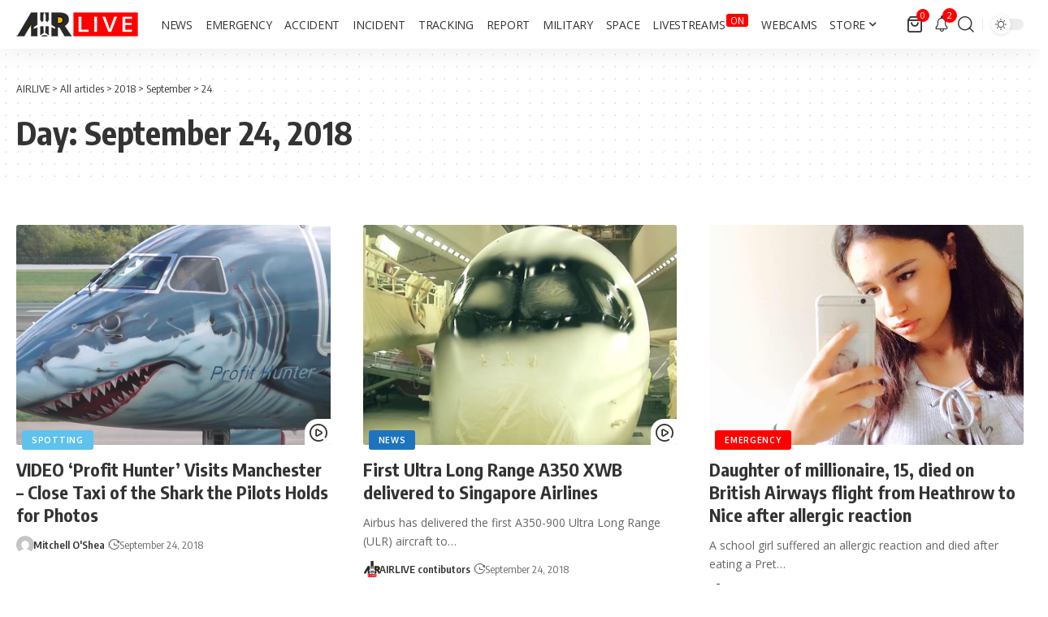

--- FILE ---
content_type: text/html; charset=utf-8
request_url: https://www.google.com/recaptcha/api2/aframe
body_size: 265
content:
<!DOCTYPE HTML><html><head><meta http-equiv="content-type" content="text/html; charset=UTF-8"></head><body><script nonce="YmeoHeZPO1emA4H0nT05Tw">/** Anti-fraud and anti-abuse applications only. See google.com/recaptcha */ try{var clients={'sodar':'https://pagead2.googlesyndication.com/pagead/sodar?'};window.addEventListener("message",function(a){try{if(a.source===window.parent){var b=JSON.parse(a.data);var c=clients[b['id']];if(c){var d=document.createElement('img');d.src=c+b['params']+'&rc='+(localStorage.getItem("rc::a")?sessionStorage.getItem("rc::b"):"");window.document.body.appendChild(d);sessionStorage.setItem("rc::e",parseInt(sessionStorage.getItem("rc::e")||0)+1);localStorage.setItem("rc::h",'1769493559555');}}}catch(b){}});window.parent.postMessage("_grecaptcha_ready", "*");}catch(b){}</script></body></html>

--- FILE ---
content_type: application/javascript; charset=utf-8
request_url: https://fundingchoicesmessages.google.com/f/AGSKWxX60VjQLzC-R_UP_FqTsRPrqmlcrBHiVP9L-1iWa0y3RtPwxvlz2XP2akvtnhD2X5oGe8CWHzafM6VYJ8qEcBtiY3vpX-kjA2iVXROH3VkL4HY-ANHzptRhIJW7lKr7T5dbe1fxmmjl9QHa16c5NjBaKJDGraXZJjs9NFP6w8ZTuSYCV_6jwVj7RoPD/_-advertising11./ad_offersmail_/ads_event.-ad-map//stickyad.
body_size: -1288
content:
window['b1cdbabb-5f78-46ec-9aa9-ca616fc4b29e'] = true;